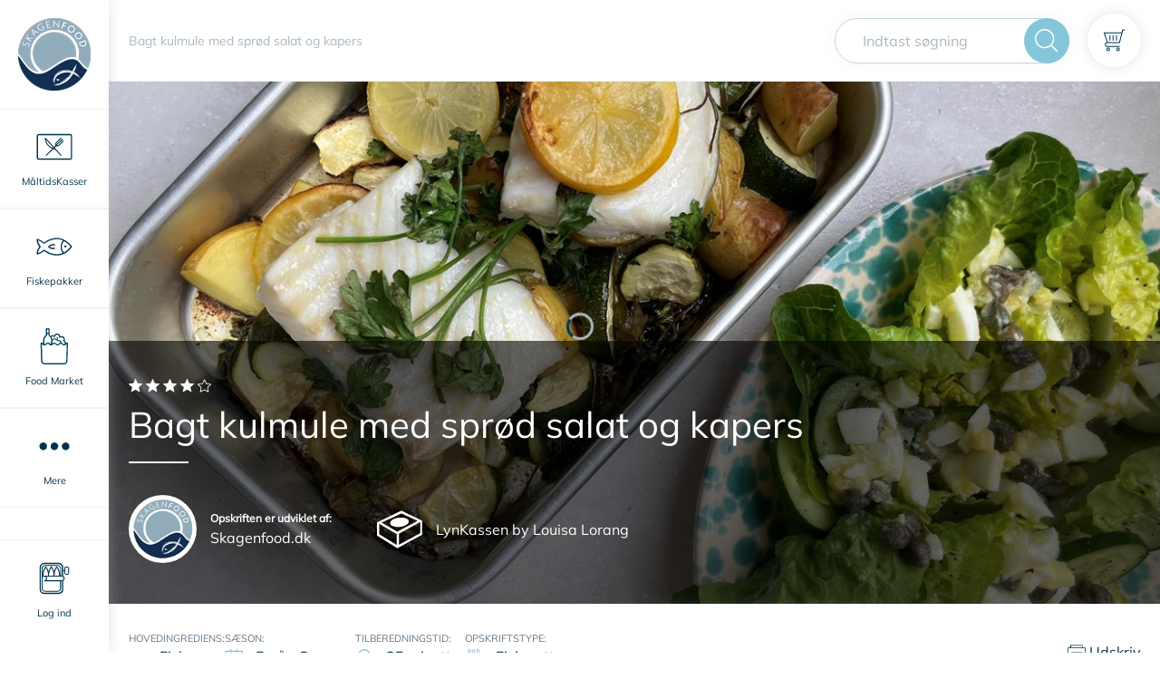

--- FILE ---
content_type: application/javascript; charset=UTF-8
request_url: https://skagenfood.dk/_nuxt/ad963c4.js
body_size: 2038
content:
!function(e){function c(data){for(var c,t,d=data[0],o=data[1],l=data[2],i=0,h=[];i<d.length;i++)t=d[i],Object.prototype.hasOwnProperty.call(f,t)&&f[t]&&h.push(f[t][0]),f[t]=0;for(c in o)Object.prototype.hasOwnProperty.call(o,c)&&(e[c]=o[c]);for(v&&v(data);h.length;)h.shift()();return n.push.apply(n,l||[]),r()}function r(){for(var e,i=0;i<n.length;i++){for(var c=n[i],r=!0,t=1;t<c.length;t++){var o=c[t];0!==f[o]&&(r=!1)}r&&(n.splice(i--,1),e=d(d.s=c[0]))}return e}var t={},f={28:0},n=[];function d(c){if(t[c])return t[c].exports;var r=t[c]={i:c,l:!1,exports:{}};return e[c].call(r.exports,r,r.exports,d),r.l=!0,r.exports}d.e=function(e){var c=[],r=f[e];if(0!==r)if(r)c.push(r[2]);else{var t=new Promise((function(c,t){r=f[e]=[c,t]}));c.push(r[2]=t);var n,script=document.createElement("script");script.charset="utf-8",script.timeout=120,d.nc&&script.setAttribute("nonce",d.nc),script.src=function(e){return d.p+""+{0:"4813e42",1:"db38750",2:"2b49ec4",3:"78794e9",4:"b1931cd",5:"ab37c93",6:"0920e1b",7:"c491e89",8:"ef5c3e6",9:"bd72a31",10:"2a957f9",11:"e4f298a",12:"ddc8d31",13:"6028484",14:"4de6c48",15:"29d7592",16:"c8da8d6",17:"ecd636c",18:"5f54296",19:"88e048f",20:"dcdaa62",21:"20ed9a3",22:"c297c2a",23:"bd43c6b",24:"f1ddbd3",27:"5c24aa5",30:"c27b776",31:"8174324",32:"b510aa0",33:"425fcee",34:"f633be9",35:"935490e",36:"b284160",37:"fa08b6d",38:"dd99097",39:"5984602",40:"ffae69e",41:"eedcf21",42:"a924015",43:"1c82f18",44:"051adf5",45:"bdc7e0e",46:"35da2b2",47:"0745684",48:"f7e10a1",49:"2696622",50:"304f99c",51:"6c4c44c",52:"2411e18",53:"493e03e",54:"39fa2f0",55:"c9b8bce",56:"8e4accd",57:"79fa8bd",58:"a93df25",59:"0cab64c",60:"a3a073e",61:"2df5f1e",62:"4f2dba9",63:"40ba4d4",64:"42a6f62",65:"384d8fe",66:"476c5c1",67:"e2ecd5d",68:"b9f73cd",69:"8e21803",70:"e8c2cae",71:"a76a50a",72:"6bb233a",73:"8626f5f",74:"536cdb7",75:"7168463",76:"99ccb8d",77:"73253d0",78:"94add9f",79:"be1ff7d",80:"3de9ae9",81:"4cb539d",82:"75300b7",83:"1a8c643",84:"303e9f6",85:"20d6055",86:"9b41b53",87:"a1d73b4",88:"71cdb1c",89:"8028125",90:"0c88974",91:"cc92a6f",92:"d635177",93:"26f4047",94:"90f0f30",95:"cab6b7c",96:"eb69a53",97:"18e047a",98:"2a9ecae",99:"6b70805",100:"e002132",101:"c49fccc",102:"c85d320",103:"a858f55",104:"faa69db",105:"b066e0d",106:"1f2b6cc",107:"2243a23",108:"819bc0b",109:"ed62f5f",110:"6980926",111:"7e56ea0",112:"ca9624f",113:"a57992a",114:"82ebefb",115:"0e73ae7",116:"604df5d",117:"244e8b4",118:"fcfe153",119:"955b155",120:"fa17f85",121:"051e72b",122:"d742d75",123:"18828ed",124:"ff05efb",125:"e74c5cf",126:"dd7a9d0",127:"6db1c3b",128:"0eb02c5",129:"0d61ade",130:"35bfd49",131:"db6e267",132:"8a733e5",133:"f8d6963",134:"43a49a4",135:"0402037",136:"11c43d3",137:"9d2f7b0",138:"26b4cff",139:"22c44f2",140:"aba3b91",141:"a5a267f",142:"19f09a6",143:"356ca3c",144:"8a1a1d9",145:"1056cf5"}[e]+".js"}(e);var o=new Error;n=function(c){script.onerror=script.onload=null,clearTimeout(l);var r=f[e];if(0!==r){if(r){var t=c&&("load"===c.type?"missing":c.type),n=c&&c.target&&c.target.src;o.message="Loading chunk "+e+" failed.\n("+t+": "+n+")",o.name="ChunkLoadError",o.type=t,o.request=n,r[1](o)}f[e]=void 0}};var l=setTimeout((function(){n({type:"timeout",target:script})}),12e4);script.onerror=script.onload=n,document.head.appendChild(script)}return Promise.all(c)},d.m=e,d.c=t,d.d=function(e,c,r){d.o(e,c)||Object.defineProperty(e,c,{enumerable:!0,get:r})},d.r=function(e){"undefined"!=typeof Symbol&&Symbol.toStringTag&&Object.defineProperty(e,Symbol.toStringTag,{value:"Module"}),Object.defineProperty(e,"__esModule",{value:!0})},d.t=function(e,c){if(1&c&&(e=d(e)),8&c)return e;if(4&c&&"object"==typeof e&&e&&e.__esModule)return e;var r=Object.create(null);if(d.r(r),Object.defineProperty(r,"default",{enumerable:!0,value:e}),2&c&&"string"!=typeof e)for(var t in e)d.d(r,t,function(c){return e[c]}.bind(null,t));return r},d.n=function(e){var c=e&&e.__esModule?function(){return e.default}:function(){return e};return d.d(c,"a",c),c},d.o=function(object,e){return Object.prototype.hasOwnProperty.call(object,e)},d.p="/_nuxt/",d.oe=function(e){throw console.error(e),e};var o=window.webpackJsonp=window.webpackJsonp||[],l=o.push.bind(o);o.push=c,o=o.slice();for(var i=0;i<o.length;i++)c(o[i]);var v=l;r()}([]);